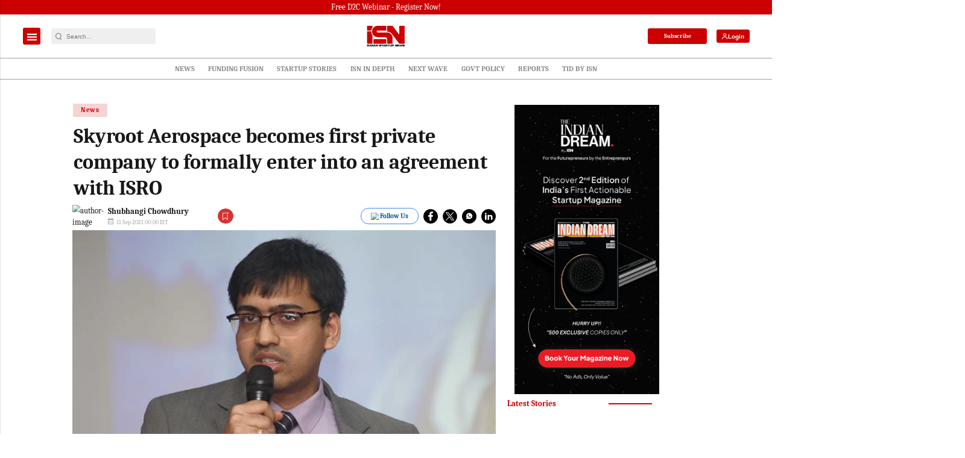

--- FILE ---
content_type: text/html; charset=utf-8
request_url: https://www.google.com/recaptcha/api2/aframe
body_size: -96
content:
<!DOCTYPE HTML><html><head><meta http-equiv="content-type" content="text/html; charset=UTF-8"></head><body><script nonce="-Ul0pEq3nPiaMZd9LpN1Og">/** Anti-fraud and anti-abuse applications only. See google.com/recaptcha */ try{var clients={'sodar':'https://pagead2.googlesyndication.com/pagead/sodar?'};window.addEventListener("message",function(a){try{if(a.source===window.parent){var b=JSON.parse(a.data);var c=clients[b['id']];if(c){var d=document.createElement('img');d.src=c+b['params']+'&rc='+(localStorage.getItem("rc::a")?sessionStorage.getItem("rc::b"):"");window.document.body.appendChild(d);sessionStorage.setItem("rc::e",parseInt(sessionStorage.getItem("rc::e")||0)+1);localStorage.setItem("rc::h",'1768827790051');}}}catch(b){}});window.parent.postMessage("_grecaptcha_ready", "*");}catch(b){}</script></body></html>

--- FILE ---
content_type: application/javascript; charset=utf-8
request_url: https://fundingchoicesmessages.google.com/f/AGSKWxXBW_YC7EAuGfc6Tj5t0wKbhOl8gGi68GvLxGpYkyDF96GhCBBE4VHMKfMBbzgBce1fHvN_fzvB2GSTPDEZXX5pbHy2BtoKj6XS5HDZv0KtpJKhp8WRVOCsGS5-v0lhwWVyxwtBsOM76FiI7xKUaKA-GlUzYEqscSbl7vlvmrIHSHNdsEUH1BAUeihD/_/axt/ad__ad1b._mobile/js/ad._ads_index_/bannerframeopenads_
body_size: -1291
content:
window['dace0f84-8e95-4d67-b75c-b6b4b68f9e5d'] = true;